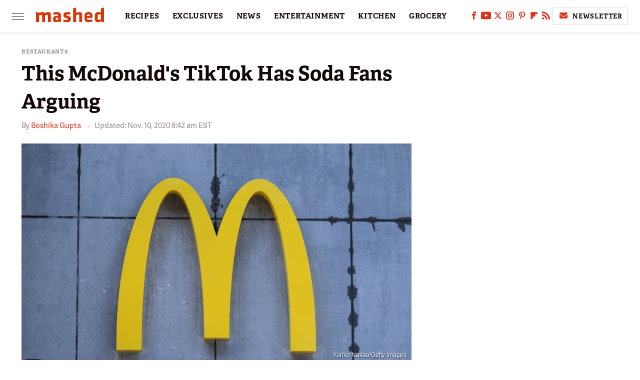

--- FILE ---
content_type: text/html
request_url: https://api.intentiq.com/profiles_engine/ProfilesEngineServlet?at=39&mi=10&dpi=936734067&pt=17&dpn=1&iiqidtype=2&iiqpcid=28c900b4-c5ce-41f9-a4ae-c1fb0ae35500&iiqpciddate=1768869804493&pcid=f67466b5-0ec2-4728-9934-15779fa92a08&idtype=3&gdpr=0&japs=false&jaesc=0&jafc=0&jaensc=0&jsver=0.33&testGroup=A&source=pbjs&ABTestingConfigurationSource=group&abtg=A&vrref=https%3A%2F%2Fwww.mashed.com
body_size: 54
content:
{"abPercentage":97,"adt":1,"ct":2,"isOptedOut":false,"data":{"eids":[]},"dbsaved":"false","ls":true,"cttl":86400000,"abTestUuid":"g_54b5539d-4251-44ad-88e5-b28ccff784f4","tc":9,"sid":1335687093}

--- FILE ---
content_type: text/plain; charset=utf-8
request_url: https://ads.adthrive.com/http-api/cv2
body_size: 12247
content:
{"om":["00eoh6e0","00xbjwwl","0742112s64ceu","08189wfv","08qi6o59","0929nj63","0FNiGn--56E","0av741zl","0avwq2wa","0b0m8l4f","0b2980m8l4f","0bb78cxw","0cpicd1q","0efcb834-9015-41d4-a135-b09362beb437","0eionfk5","0iyi1awv","0oseszo9dLg","0p7rptpw","0qo0m0qz","0r31j41j","0rlusipn","0sm4lr19","0uyv1734","1","10011/140f603d0287260f11630805a1b59b3f","10011/355d8eb1e51764705401abeb3e81c794","10011/4e7cecacd5a3bd1f2db945c1a7b77516","10011/7c4e417c23ab5a5c1377558d6e8ba25b","10011/8b23b919440bff61a5ba315644936d81","10011/b4053ef6dad340082599d9f1aa736b66","10011/ba9f11025c980a17f6936d2888902e29","10011/e27599cce2d23885372e0f47abce3a1f","10011/e74e28403778da6aabd5867faa366aee","10011/f6b53abe523b743bb56c2e10883b2f55","1011_302_56651538","1011_302_56651545","1011_302_56651550","1011_302_56651553","1011_302_56651556","1011_302_56651593","1011_302_56651596","1011_302_56651679","1011_302_56651755","1011_302_56651957","1011_302_56652030","1011_302_56652054","1011_302_57051286","1011_302_57051318","1011_302_57051366","1011_302_57055551","1011_302_57055564","1011_302_57055686","1011_302_57055873","1011_302_57055986","1011_46_11999803","1019_506177370","1028_8728253","10310289136970_462792978","10310289136970_559920874","10310289136970_594028899","10310289136970_686690145","10797905","10ua7afe","110_576857699833602496","110_579199547309811353","110_583548785518836492","110_583652883178231326","110_589289985696794383","110_591283456202345442","11142692","11509227","11633448","11648495","1185:1609898140","1185:1610326628","1185:1610326728","11896988","11928172","11928175","11999803","12010080","12010084","12010088","12151247","12219552","12219555","12219562","12219564","12219588","12219591","12219597","12219633","12219634","12441760","124843_8","124844_21","124848_7","12491645","12491687","12552078","12850754","12850755","12850756","12_74_18111831","1610326628","1610326728","1610326732","1611092","16_553781814","16x7UEIxQu8","176_CR52149034","17_23266973","17_23391176","17_23391179","17_23391194","17_23391206","17_23391215","17_23391224","17_23391296","17_23391302","17_23487692","17_24104633","17_24104654","17_24104657","17_24104666","17_24104675","17_24104681","17_24104687","17_24104693","17_24104696","17_24104702","17_24104720","17_24104726","17_24598434","17_24632110","17_24632116","17_24632117","17_24632125","17_24655280","17_24683284","17_24683312","17_24683316","17_24683317","17_24683320","17_24683321","17_24683322","17_24694815","17_24696313","17_24696315","17_24696317","17_24696320","17_24696321","17_24696323","17_24696328","17_24696334","17_24696337","17_24696339","17_24696340","17_24696345","17_24732878","17_24766939","17_24766942","17_24766946","17_24766949","17_24766950","17_24766955","17_24766956","17_24766957","17_24766959","17_24766964","17_24766968","17_24766969","17_24766970","17_24766971","17_24766984","17_24766985","17_24766988","17_24767199","17_24767210","17_24767215","17_24767217","17_24767221","17_24767222","17_24767223","17_24767226","17_24767229","17_24767232","17_24767233","17_24767234","17_24767239","17_24767241","17_24767244","17_24767245","17_24767248","17_24767249","17_24767251","17_24767538","17_24767543","17_24767549","17_24767562","17_24767567","17_24767577","17_24767594","17_24767603","19ijfw1a","1c12ce9b-2d21-4e39-ae7d-0b33983aa6c9","1ktgrre1","1qlxu0yx","1zjn1epv","1zp8pjcw","201735631","201735632","201735646","202071376","202430_200_EAAYACog7t9UKc5iyzOXBU.xMcbVRrAuHeIU5IyS9qdlP9IeJGUyBMfW1N0_","202430_200_EAAYACogIm3jX30jHExW.LZiMVanc.j-uV7dHZ7rh4K3PRdSnOAyBBuRK60_","202430_200_EAAYACogfp82etiOdza92P7KkqCzDPazG1s0NmTQfyLljZ.q7ScyBDr2wK8_","20421090_200_EAAYACogCiuNvM3f3eqfQCYvohgwlLKRPzvhev8ZbASYAZtBcMoyBKdnm3s_","20421090_200_EAAYACogwcoW5vogT5vLuix.rAmo0E1Jidv8mIzVeNWxHoVoBLEyBJLAmwE_","206_262592","206_262594","206_501420","206_549410","206_551337","210fdc97-5696-4e15-a9b8-5814eca236c6","2132:42375982","2132:45327624","2132:45596424","2132:45737946","2132:45871980","2132:45941257","2132:45970184","2132:45999649","2132:46036511","2132:46036624","2132:46038652","2132:46039215","2132:46039894","2132:46088235","2149:10868755","2149:12147059","2149:12151096","2149:12156461","2179:579593739337040696","2179:585139266317201118","2179:587183202622605216","2179:588366512778827143","2179:588463996220411211","2179:589289985696794383","2179:589318202881681006","2179:590157627360862445","2179:591283456202345442","2179:594033992319641821","222tsaq1","22440006-53ca-4933-ac9f-ddab2d9ac0aa","2249:581439030","2249:614128746","2249:650628539","2249:657213025","2249:688935337","2249:702153059","2249:703064761","2249:704085924","2249:704251784","2249:747576195981","2249:789679496287","226226131","226226132","2307:0929nj63","2307:0b0m8l4f","2307:0eionfk5","2307:0hly8ynw","2307:0r31j41j","2307:222tsaq1","2307:28u7c6ez","2307:2i8t2rx0","2307:2mokbgft","2307:43jaxpr7","2307:4qxmmgd2","2307:4yevyu88","2307:5eduqghr","2307:63t6qg56","2307:6mj57yc0","2307:74scwdnj","2307:794di3me","2307:7cmeqmw8","2307:7ztkjhgq","2307:96srbype","2307:9nex8xyd","2307:a566o9hb","2307:a7w365s6","2307:a7wye4jw","2307:a90208mb","2307:b5e77p2y","2307:bj4kmsd6","2307:bkkzvxfz","2307:c1hsjx06","2307:c7mn7oi0","2307:cv2huqwc","2307:ddoadio1","2307:emgupcal","2307:f0u03q6w","2307:f2u8e0cj","2307:fmmrtnw7","2307:fovbyhjn","2307:fphs0z2t","2307:g749lgab","2307:ge4kwk32","2307:gpx7xks2","2307:h352av0k","2307:hauz7f6h","2307:hf9ak5dg","2307:jd035jgw","2307:jq895ajv","2307:jzqxffb2","2307:k28x0smd","2307:khogx1r1","2307:l6b7c4hm","2307:n9sgp7lz","2307:np9yfx64","2307:nv5uhf1y","2307:ouycdkmq","2307:q0nt8p8d","2307:q9plh3qd","2307:ralux098","2307:rifj41it","2307:rrlikvt1","2307:s2ahu2ae","2307:tty470r7","2307:tvhhxsdx","2307:u3i8n6ef","2307:u7pifvgm","2307:vb16gyzb","2307:vqqwz0z3","2307:w6xlb04q","2307:wt0wmo2s","2307:x420t9me","2307:xal6oe9q","2307:xe7etvhg","2307:yy10h45c","2307:z68m148x","2307:z8hcebyi","23786257","2409_15064_70_85445183","2409_15064_70_85807294","2409_15064_70_85808977","2409_15064_70_85809046","2409_15064_70_86509222","2409_25495_176_CR52092919","2409_25495_176_CR52092920","2409_25495_176_CR52092921","2409_25495_176_CR52092922","2409_25495_176_CR52092923","2409_25495_176_CR52092954","2409_25495_176_CR52092956","2409_25495_176_CR52092957","2409_25495_176_CR52092958","2409_25495_176_CR52092959","2409_25495_176_CR52150651","2409_25495_176_CR52153848","2409_25495_176_CR52153849","2409_25495_176_CR52175340","2409_25495_176_CR52178314","2409_25495_176_CR52178315","2409_25495_176_CR52178316","2409_25495_176_CR52186411","2409_25495_176_CR52188001","2409_91366_409_216596","24525570","24598434","24598437","24602716","24655280","246638579","24694809","24732878","25048612","25048614","25048620","25_0l51bbpm","25_52qaclee","25_53v6aquw","25_87z6cimm","25_cfnass1q","25_ctfvpw6w","25_e0z9bgr8","25_gypb2tdl","25_hkxtc1wk","25_sgaw7i5o","25_sgok9phv","25_utberk8n","25_xejccf8o","25_xz6af56d","262592","262594","2662_199916_8153743","2662_200562_8168483","2662_200562_8168537","2662_200562_8172720","2662_200562_8172722","2662_200562_8172724","2662_200562_8172741","2662_200562_8182931","2662_200562_8182933","2662_200562_8182940","2662_200562_T26329948","2662_200562_T26343991","2676:85480678","2676:85807307","2676:85807308","2676:85807309","2676:85807320","2676:85807343","2676:85807351","2676:86540715","2676:86894912","2676:86894914","2711_64_10868755","2711_64_11999803","2711_64_12147059","2711_64_12151096","2711_64_12151247","2711_64_12156461","2711_64_12160736","27157563","2715_9888_262592","2715_9888_262594","2715_9888_440735","2715_9888_549410","2715_9888_551337","2760:176_CR52092921","2760:176_CR52092923","2760:176_CR52150651","2760:176_CR52178316","2760:176_CR52186411","28925636","28929686","28933536","28u7c6ez","29102835","2939971","29402249","29414696","29414711","29414845","29419905","29451548","2974:8028046","2974:8166422","2974:8168473","2974:8168475","2974:8168476","2974:8168537","2974:8168538","2974:8168539","2974:8168581","2974:8172728","2974:8172738","2974:8172741","29_605367472","29_695879867","29_695879875","29_695879898","29_696964702","2_206_554440","2_206_554442","2_206_554443","2_206_554460","2_206_554462","2_206_554471","2cc611e8-afc5-4dc5-9ce2-cf2e788df6aa","2eybxjpm","2i8t2rx0","2mokbgft","2qbp7g0b","2v2984qwpp9","306_23391206","306_24104726","306_24525570","306_24602716","306_24655280","306_24696334","306_24696337","306_24766949","306_24766959","306_24767215","306_24767217","306_24767222","306_24767248","306_24767249","306_24767538","308_125203_15","308_125204_11","31334462","3165236","31qdo7ks","32288936","32j56hnc","3311902","3335_25247_700109379","3335_25247_700109393","33419345","33419362","33476571","33603859","33605023","33627671","33639785","34182009","3490:CR52092919","3490:CR52092920","3490:CR52092921","3490:CR52092922","3490:CR52092923","3490:CR52150651","3490:CR52175339","3490:CR52175340","3490:CR52178314","3490:CR52178315","3490:CR52178316","3490:CR52186411","3490:CR52188001","3490:CR52190519","3490:CR52212685","3490:CR52212688","3490:CR52223710","3490:CR52223725","35715073","35e0p0kr","36548a48-816a-4ce1-9b70-7291b927b23a","3658_136236_fphs0z2t","3658_138741_T26317748","3658_138741_T26317759","3658_15032_7ztkjhgq","3658_15032_bkkzvxfz","3658_15066_l6b7c4hm","3658_15180_T26338217","3658_15936_0uyv1734","3658_15936_2i8t2rx0","3658_175625_be4hm1i2","3658_204350_vqqwz0z3","3658_67113_b5e77p2y","3658_87799_c7mn7oi0","3658_87799_jq895ajv","36_46_11063302","36_46_11125455","36_46_11881007","36_46_11999803","36_46_12160736","3702_136722_24782549","3702_139777_24765461","3702_139777_24765466","3702_139777_24765468","3702_139777_24765477","3702_139777_24765483","3702_139777_24765484","3702_139777_24765531","3702_139777_24765544","3702_139777_24765546","3702_139777_24765548","3786cd38-c2a8-42a8-925c-5c049b30c356","381513943572","38557820","38557829","38557841","38557850","3858:9632594","3858:9740436","38662013","38dbfdf1-d496-46c2-acee-2c9e804ba965","39303316","39303318","39350186","39364467","39368822","39385380","3LMBEkP-wis","3a2nyp64","3g3rp3bd","3irzr1uu","3tkh4kx1","40298okvfnu","4083IP31KS13kontrolfreek_51d0f","40854655","409_189407","409_189409","409_192565","409_216326","409_216382","409_216384","409_216386","409_216396","409_216402","409_216404","409_216406","409_216407","409_216416","409_216498","409_216504","409_216506","409_223589","409_223591","409_223593","409_223599","409_223603","409_225977","409_225978","409_225982","409_225983","409_225987","409_225988","409_225990","409_226310","409_226312","409_226314","409_226321","409_226322","409_226324","409_226326","409_226331","409_226342","409_226346","409_226351","409_226352","409_226361","409_226362","409_226366","409_227223","409_227224","409_227226","409_227235","409_227239","409_227240","409_228065","409_228346","409_228350","409_228351","409_228354","409_228356","409_228362","409_228363","409_228370","409_230713","409_230714","409_230717","409_230718","409_230726","409_230728","409_230729","409_230737","409_230738","40b7ee3a-d3f3-449d-9d88-40fbb03ed747","4111IP31KS13kontrolfreek_51d0f","42171159","42604842","436396566","43919147","43919974","43919976","43919984","43919985","439246469228","43a7ptxe","43ij8vfd","43jaxpr7","440735","45327624","45737946","45871980","458901553568","45999649","46036624","46039900","47192068","4771_139789_1610269202","4771_74438_1610300513","481703827","485027845327","48574640","48574716","48575293","48575963","48579735","48594493","48739100","48739106","48877306","49039749","49064328","49065887","49123012","49175728","4941614","4941618","4947806","4959916","4972638","4972640","4XeDJWPR5iQ","4aqwokyz","4c6fee6b-e88a-4e3a-ab08-1a339226ef4a","4cfcbd0c-23b0-4cc6-a43e-af27d8b44b57","4fk9nxse","4pykxt9i","4qks9viz","4qxmmgd2","4yevyu88","501420","501_76_dc8d076c-bdca-47b3-b013-d4c1ec524dd4","502806027","50594975","507312421","507312430","51372084","51372397","51372410","516_70_86884702","516_70_86884703","516_70_86884710","521_425_203499","521_425_203500","521_425_203501","521_425_203504","521_425_203505","521_425_203506","521_425_203507","521_425_203508","521_425_203509","521_425_203511","521_425_203514","521_425_203515","521_425_203516","521_425_203517","521_425_203518","521_425_203519","521_425_203522","521_425_203523","521_425_203524","521_425_203525","521_425_203526","521_425_203529","521_425_203534","521_425_203535","521_425_203536","521_425_203538","521_425_203539","521_425_203542","521_425_203543","521_425_203544","521_425_203608","521_425_203609","521_425_203611","521_425_203612","521_425_203613","521_425_203614","521_425_203615","521_425_203617","521_425_203620","521_425_203621","521_425_203623","521_425_203627","521_425_203631","521_425_203632","521_425_203633","521_425_203634","521_425_203635","521_425_203636","521_425_203639","521_425_203643","521_425_203651","521_425_203656","521_425_203657","521_425_203659","521_425_203662","521_425_203665","521_425_203666","521_425_203668","521_425_203669","521_425_203671","521_425_203674","521_425_203675","521_425_203677","521_425_203680","521_425_203681","521_425_203683","521_425_203684","521_425_203686","521_425_203687","521_425_203689","521_425_203691","521_425_203692","521_425_203693","521_425_203695","521_425_203696","521_425_203698","521_425_203699","521_425_203700","521_425_203701","521_425_203702","521_425_203703","521_425_203704","521_425_203705","521_425_203706","521_425_203708","521_425_203710","521_425_203711","521_425_203712","521_425_203714","521_425_203715","521_425_203718","521_425_203720","521_425_203721","521_425_203723","521_425_203724","521_425_203726","521_425_203728","521_425_203729","521_425_203730","521_425_203731","521_425_203732","521_425_203733","521_425_203736","521_425_203741","521_425_203742","521_425_203743","521_425_203744","521_425_203745","521_425_203863","521_425_203864","521_425_203865","521_425_203867","521_425_203868","521_425_203871","521_425_203874","521_425_203877","521_425_203878","521_425_203879","521_425_203880","521_425_203881","521_425_203882","521_425_203884","521_425_203885","521_425_203887","521_425_203890","521_425_203892","521_425_203893","521_425_203894","521_425_203897","521_425_203898","521_425_203900","521_425_203901","521_425_203902","521_425_203905","521_425_203907","521_425_203908","521_425_203909","521_425_203912","521_425_203917","521_425_203918","521_425_203920","521_425_203921","521_425_203924","521_425_203926","521_425_203928","521_425_203929","521_425_203930","521_425_203932","521_425_203933","521_425_203934","521_425_203936","521_425_203938","521_425_203939","521_425_203940","521_425_203943","521_425_203945","521_425_203946","521_425_203947","521_425_203948","521_425_203950","521_425_203952","521_425_203956","521_425_203959","521_425_203961","521_425_203963","521_425_203964","521_425_203965","521_425_203968","521_425_203969","521_425_203970","521_425_203972","521_425_203973","521_425_203975","521_425_203976","521_425_203977","521_425_203979","521_425_203980","521_425_203981","521_425_203982","529116283156","529116283159","5316_139700_fa236cca-ca9a-4bf2-9378-bb88660c2c0e","53v6aquw","542392","54779847","54779856","54779873","54779878","549410","55092222","5510:6mj57yc0","5510:7ztkjhgq","5510:jfh85vr4","5510:l6b7c4hm","5510:ouycdkmq","5510:quk7w53j","5510:uk9x4xmh","5510:x3nl5llg","55167461","5526539211","5532:553781814","55344524","553458","553781220","553781814","553797","553804","553950","554440","554443","554460","554462","554465","554470","554471","554478","555_165_787899938824","5563_66529_OADD2.10239397485000_100KUO2BYL9SQZQ45","5563_66529_OADD2.1178676524527878_1FWKO2OB8UEF3EH","5563_66529_OADD2.1185273594501884_1PBOXFV5T1KJWT0","5563_66529_OADD2.1185273594501900_1GPPTC9GHGKVXQ9","5563_66529_OADD2.1269935933910105_1MMR2YVNLHXWIYX","5563_66529_OADD2.1315016040998242_1K5NEEJ4HN8Q4JA","5563_66529_OADD2.1316115555005011_1PNQA7FM52TR1BL","5563_66529_OADD2.1316115555006019_1AQHLLNGQBND5SG","5563_66529_OADD2.1318314576104757_1H4HZABSCPK3UT3","5563_66529_OADD2.1318314576104805_1EYNSWSJBARJVWE","5563_66529_OADD2.1326011159790428_1XQ974XJWSM50H9","5563_66529_OADD2.1327110671253373_1CW0YAYVGIF381Y","5563_66529_OADD2.7216038222963_163X1V9GDJK1NZYZXG","5563_66529_OADD2.7284328140867_1QMTXCF8RUAKUSV9ZP","5563_66529_OADD2.7284328163393_196P936VYRAEYC7IJY","5563_66529_OADD2.7353040902703_13KLDS4Y16XT0RE5IS","5563_66529_OADD2.7353040902704_12VHHVEFFXH8OJ4LUR","5563_66529_OADD2.7353043681733_1CTKQ7RI7E0NJH0GJ0","5563_66529_OADD2.7353083169082_14CHQFJEGBEH1W68BV","5563_66529_OADD2.7353135342684_17ZORKIWE2IRN62EZE","5563_66529_OADD2.7490528021854_1ZV4LCL1T7Z5EWOAF9","5563_66529_OAIP.13bdb35e28d0c150ae60839670a07ec6","5563_66529_OAIP.1a822c5c9d55f8c9ff283b44f36f01c3","5563_66529_OAIP.4d6d464aff0c47f3610f6841bcebd7f0","5563_66529_OAIP.4fffe45c1de36bc5b1684992a4e70d6e","5563_66529_OAIP.7139dd6524c85e94ad15863e778f376a","5563_66529_OAIP.74a0d0203bb3b97b75c798613592818a","5563_66529_OAIP.b68940c0fa12561ebd4bcaf0bb889ff9","5563_66529_OAIP.c7026e9aa25d8aa7abd97371ea39ab33","5563_66529_OAIP.e577cb7e1e095536c88e98842156467a","557_409_216366","557_409_216396","557_409_216398","557_409_216406","557_409_216596","557_409_220139","557_409_220149","557_409_220343","557_409_220344","557_409_223589","557_409_223599","557_409_223603","557_409_226312","557_409_226316","557_409_226352","557_409_228054","557_409_228105","557_409_228115","557_409_228348","557_409_228349","557_409_228354","557_409_228363","557_409_230713","557_409_230714","557_409_230718","557_409_230729","557_409_230735","557_409_230737","557_409_231917","557_409_235268","55826909","55897199","558_93_0eionfk5","558_93_cv2huqwc","558_93_xe7etvhg","55965333","55c35517-e537-4d1a-9169-bc017d852914","56018481","560_74_18236330","560_74_18268059","560_74_18268063","560_74_18268075","560_74_18268077","560_74_18268078","560_74_18268080","560_74_18268083","5626536529","5626560399","56341213","5636:12023788","56619923","56635908","56635945","56635955","5670:8172731","56794606","567_269_2:3528:19843:32507","567_269_2:3528:19850:32507","57149985","5726507757","5726507783","5726594343","576777115309199355","576997865985093510","579593739337040696","58310259131_553781220","58310259131_553781814","583652883178231326","585139266317201118","588366512778827143","588837179414603875","588969843258627169","589816802064845976","591283456202345442","594033992319641821","59751535","59751572","59873192","59873208","59873222","59873223","59873230","59873231","5989_28443_701276081","5989_28443_701278089","5989_91771_694099967","5g298btinb1","5ia3jbdy","5jesg1yh","5l03u8j0","5sfc9ja1","60146355","6026574625","60398729","60480462","60708782","609577512","60f5a06w","61082324","61085224","61102880","61174500","61174524","61210719","61213159","6126589193","61417942","61456734","617279392","61900466","61916211","61916223","61916225","61916229","61916243","61926845","61932920","61932925","61932933","61932948","61932957","61949616","621280760","62187798","62217768","62217784","62217790","6226505231","6226505239","6226522291","6226530649","6226534255","6250_66552_1112487743","6250_66552_1112688573","6250_66552_1114488823","6250_66552_1114985353","6250_66552_663113723","6250_66552_663149913","6250_66552_977401626","62534775","62667314","62667320","627225143","627227759","627301267","627309156","627309159","627506494","627506665","62785693","628015148","628086965","628153053","628222860","628223277","628360579","628360582","628444259","628444349","628444433","628444439","628456307","628456310","628456382","628456391","628622163","628622169","628622172","628622178","628622241","628622244","628622247","628622250","628683371","628687043","628687157","628687460","628687463","628803013","628841673","628990952","629007394","629009180","629167998","629168001","629168010","629168565","629171196","629171202","629255550","629350437","62946736","62946743","62946748","629488423","62959950","62959980","62978285","62980343","62980383","62980385","62981075","629817930","62981822","62987257","629984747","630137823","63068378","634264163","6365_61796_725871022959","6365_61796_729220897126","6365_61796_742174851279","6365_61796_768254987727","6365_61796_784844652399","6365_61796_784844653116","6365_61796_784880263591","6365_61796_784880274628","6365_61796_784880275336","6365_61796_784880275657","6365_61796_784971491009","6365_61796_785326944621","6365_61796_792723155707","6365_61796_793303452475","6365_61796_793303452619","6365_61796_793379544932","6365_61796_793381057673","6365_61796_793381066985","6365_61796_793381067213","651637459","651637461","651637462","6547_67916_0rzxnew6agUKwpQSyhdd","6547_67916_TXDgpZG5lWqBVUmo3Uet","659216891404","659713728691","668547507","679271125","679271132","67swazxr","680597458938","680_99480_464327579","680_99480_634264166","680_99480_700109379","680_99480_700109383","680_99480_700109389","680_99480_700109391","680_99480_700109393","687541009","688070999","688078501","689225971","690_99485_1610326628","690_99485_1610326728","695596191","695879867","695879872","695879875","695879895","695879898","695879922","696314600","696332890","696504968","697189874","697189885","697189892","697189922","697189924","697189925","697189950","697189959","697189968","697189989","697189991","697189999","697190006","697190007","697190010","697190012","697190041","697190050","697190055","697199588","697199614","697525780","697525781","697525791","697525793","697525795","697525805","697525808","697525824","697876985","697876988","697876994","697876997","697876998","697876999","697877001","697893361","698245753","698496780","699554059","699812344","699812857","699813340","699824707","6d5715d0-0fe4-40f6-8e90-34b83ee2f3b8","6hye09n0","6mj57yc0","6mrds7pc","6n8K0pfqjXE","6p39oadw","6qy0hs97","6zt4aowl","700109383","700109389","700109391","700109399","700217543","701275734","701276081","701277925","701278088","701278089","702331933","702397981","702423494","702675162","702759138","702759441","702759712","704475727","704890558","705639509","705748877","70_86884702","70_86884703","70_86884710","716639758300","718033319473","720334054992","725271087996","726223570444","730465715401","732469721921","7354_111700_86509222","7354_111700_86509226","7354_138543_79096186","7354_138543_79507223","7354_138543_85445129","7354_138543_85445145","7354_138543_85445160","7354_138543_85445161","7354_138543_85445175","7354_138543_85445179","7354_138543_85445183","7354_138543_85704632","7354_138543_85807307","7354_138543_85807320","7354_138543_85807343","7354_138543_85808988","7354_138543_85809007","7354_138543_85809016","7354_138543_85809022","7354_201087_79136804","7354_201087_86620920","7354_229128_84572831","735693786911","7414_121891_5707783","7414_121891_6205239","74243_74_18268075","74243_74_18268077","74243_74_18268078","74243_74_18268080","74243_74_18268083","74_18268077","74_18268080","74_686690145","7633342","771778024793","7732580","77o0iydu","7809341","7809342","786021176832","78827816","78827864","78827881","79096172","79096186","79136804","791586227437","792723161929","792862812604","793266622530","79482214","794di3me","7969_149355_45327624","7969_149355_45737946","7969_149355_45871980","7969_149355_45941257","7969_149355_45999649","7969_149355_46039897","7cmeqmw8","7d421126bm1nb","7d6b6fec-2a3a-4e36-acdd-f5f193eaac13","7qIE6HPltrY","80070391","80070844","80072847","80ec5mhd","81407500","81407501","81407504","81407505","8152859","8152878","8152879","8153721","8153737","8153743","8153749","8168539","8172728","8172734","8172737","8172740","8172741","81783859","81783861","81783862","81783864","8182931","8341_230731_579593739337040696","8341_230731_585139266317201118","8341_230731_587183202622605216","8341_230731_588366512778827143","8341_230731_588463996220411211","8341_230731_588837179414603875","8341_230731_588969843258627169","8341_230731_589289985696794383","8341_230731_589318202881681006","8341_230731_590157627360862445","8341_230731_591283456202345442","8341_230731_594033992319641821","83443036","83813335","83813336","83813338","85070962","85070968","85165147","85444966","85472858","85814249","85914605","85914606","85914634","86470587","86509222","86509229","86509230","86509955","86509956","86509958","86509959","86540709","86540711","86540714","86540715","86540716","86620920","86620921","86621356","86621362","86621364","86621380","86621381","86621525","86621534","86744972","86744978","86744983","86745017","86745018","86745028","86745029","86745032","86745258","86745262","86888333","86909420","8968064","8ax1f5n9","8f54604f-4b7e-4510-b53f-fd969edbeb07","8fdfc014","8hezw6rl","8i63s069","8linfb0q","8orkh93v","8w4klwi4","9057/0328842c8f1d017570ede5c97267f40d","9057/211d1f0fa71d1a58cabee51f2180e38f","9057/37a3ff30354283181bfb9fb2ec2f8f75","90_12219552","90_12219555","90_12219563","90_12219597","90_12491645","90_12491687","90_12552078","90_12850754","90_12850755","90_12850756","91950570","91950635","91950640","91950698","9598343","95bjudek","9632594","96srbype","97_8152859","97_8152883","9cv2cppz","9hvvrknh","9krcxphu","9nex8xyd","9r15vock","9rvsrrn1","9t6gmxuz","9vtd24w4","AggNMJvl67U","Dt9tkFgPbK0","E8gwJoXQrNX8PRib3nnR","EgI9bxPD1QI","FC8Gv9lZIb0","Fr6ZACsoGJI","HFN_IsGowZU","HLM6WoLCR_8","J0W1Ja7DQdA","J0oHAwAc5lQ","Ku_uLZnTchg","LotYqaq9D44","M2E0EqQEzu0","MRVd4fIl8Jk","NplsJAxRH1w","T2DgxA3xRlE","YM34v0D1p1g","YlnVIl2d84o","a0oxacu8","a1rkyh5o","a3728b39-3d1f-4044-95b7-fa2f66c452ab","a45d1f9d-caf7-4676-9252-cca3ada2a371","a566o9hb","a7w365s6","a7wye4jw","a9rnhyzc","aYEy4bDVcvU","aac6e955-fd0f-408a-b334-2ba1d65d678d","abhu2o6t","ag5h5euo","ajnkkyp6","av2r20gs","axw5pt53","b3sqze11","b41rck4a","b5e77p2y","b90cwbcd","b99wkm10","be4hm1i2","bhcgvwxj","bj4kmsd6","bkkzvxfz","bmvwlypm","bn278v80","bpwmigtk","bu0fzuks","c-Mh5kLIzow","c1hsjx06","c2d65943-6edd-4006-8939-e15b140bdd75","c2d7ypnt","c3dhicuk","c7298i6r1q4","c7mn7oi0","cd40m5wq","cegbqxs1","cki44jrm","cm42112jypxpm","cqant14y","cr-0c1hxta6ubwe","cr-1ge4t3pzuatj","cr-1vhtij9auatj","cr-1zv4of0wu9vd","cr-1zv4of0wubwe","cr-6bqmnm7vuatj","cr-7251vj8ru9vd","cr-7251vj8rubwe","cr-8hpf4y34ubwe","cr-96xuyi1yu8rm","cr-96xuyi2pu9xg","cr-96xuyi3tu9xg","cr-96xuyi4vu8rm","cr-96xuyi4vu9xg","cr-96xuyi5xu8rm","cr-96xz4k4uubqk","cr-97pzzgzrubqk","cr-97y25lzsubqk","cr-98qx3d4yubqk","cr-98qyxd8vubqk","cr-98qzwk2vubqk","cr-98ru5i4uubxf","cr-98ru5j2tubxf","cr-98t2xj7tubxf","cr-9hxzbqc08jrgv2","cr-Bitc7n_p9iw__vat__49i_k_6v6_h_jce2vj5h_9v3kalhnq","cr-Bitc7n_p9iw__vat__49i_k_6v6_h_jce2vj5h_G0l9Rdjrj","cr-Bitc7n_p9iw__vat__49i_k_6v6_h_jce2vj5h_I4lo9gokm","cr-Bitc7n_p9iw__vat__49i_k_6v6_h_jce2vj5h_KnXNU4yjl","cr-Bitc7n_p9iw__vat__49i_k_6v6_h_jce2vj5h_Sky0Cdjrj","cr-Bitc7n_p9iw__vat__49i_k_6v6_h_jce2vj5h_buspHgokm","cr-Bitc7n_p9iw__vat__49i_k_6v6_h_jce2vj5h_yApYgdjrj","cr-Bitc7n_p9iw__vat__49i_k_6v6_h_jce2vj5h_zKxG6djrj","cr-Bitc7n_p9iw__vat__49i_k_6v6_h_jce2vm6d_awO4pgokm","cr-a9s2xe6vubwj","cr-a9s2xe6yubwj","cr-a9s2xe7rubwj","cr-a9s2xe8tubwj","cr-a9s2xf0uubwj","cr-a9s2xf1tubwj","cr-a9s2xf4tubwj","cr-a9s2xf5yubwj","cr-a9s2xf8vubwj","cr-a9s2xfzvubwj","cr-a9s2xgzrubwj","cr-aaqt0j2subwj","cr-aaqt0j5vubwj","cr-aaqt0j7wubwj","cr-aaqt0j8subwj","cr-aaqt0j8vubwj","cr-aaqt0k0tubwj","cr-aaqt0k1pubwj","cr-aaqt0k1vubwj","cr-aaqt0kzrubwj","cr-aav1zf7tubwj","cr-aav1zg0qubwj","cr-aav1zg0wubwj","cr-aav22g0qubwj","cr-aav22g0subwj","cr-aav22g0wubwj","cr-aav22g1pubwj","cr-aav22g1subwj","cr-aav22g1xubwj","cr-aav22g2rubwj","cr-aav22g2wubwj","cr-aav22g2yubwj","cr-aav22g3uubwj","cr-aavwye0rubwj","cr-aavwye0vubwj","cr-aavwye1subwj","cr-aavwye1uubwj","cr-aawz2m3pubwj","cr-aawz2m3vubwj","cr-aawz2m4subwj","cr-aawz2m4uubwj","cr-aawz2m4vubwj","cr-aawz2m4wubwj","cr-aawz2m4yubwj","cr-aawz2m5wubwj","cr-aawz2m5xubwj","cr-aawz2m6pubwj","cr-aawz2m6qubwj","cr-aawz2m6wubwj","cr-aawz2m7tubwj","cr-aawz2m7uubwj","cr-aawz2m7xubwj","cr-aawz3f0pubwj","cr-aawz3f0uubwj","cr-aawz3f0wubwj","cr-aawz3f1rubwj","cr-aawz3f1vubwj","cr-aawz3f1yubwj","cr-aawz3f2tubwj","cr-aawz3f2yubwj","cr-aawz3f3qubwj","cr-aawz3f3uubwj","cr-aawz3f3xubwj","cr-aawz3f3yubwj","cr-aawz3i2xubwj","cr-aawz3i3yubwj","cr-aawz3i6wubwj","cr-aawz3jzsubwj","cr-ccr05f8w17uiu","cr-ccr05f8w17vjv","cr-dby2yd7wx7tmu","cr-eevz5d0ty7tmu","cr-ej81irimubwe","cr-es8y3bbpu9vd","cr-etupep94ubxe","cr-f6puwm2x27tf1","cr-f6puwm2yu7tf1","cr-fbtzzg3qvft","cr-fft6egl3u9vd","cr-fl7etkvau9vd","cr-gaqt1_k4quarex4qntt","cr-h6q46o706lrgv2","cr-j608wonbuatj","cr-j608wonbubwe","cr-k1raq3v1uatj","cr-k1raq3v1ubwe","cr-k1raq3v1ubxe","cr-kz4ol95lu9vd","cr-kz4ol95lubwe","cr-lg354l2uvergv2","cr-n352w0abu9vd","cr-nkqqtsfvuatj","cr-nv6lwc1iubwe","cr-pdu3rl4xu9vd","cr-pdu3rl4xuatj","cr-ptd6scc4u9vd","cr-ptd6scc4uatj","cr-ptd6scc4ubwe","cr-qh64pkvtuatj","cr-qh64pkvtubxe","cr-r5fqbsaru9vd","cr-rl6118qtu9vd","cr-sk1vaer4u9vd","cr-sk1vaer4ubwe","cr-submez76u9vd","cr-submez76uatj","cr-submez76ubwe","cr-t0e8clalu9vd","cr-y9ja6jk1u9vd","cv2982huqwc","cv2huqwc","cymho2zs","czt3qxxp","d2329d33-28c7-4065-a3db-91359c3acbce","d4pqkecm","d80d0ae6-b927-4d1a-b2d6-3fae2b967032","d8298ijy7f2","d8ijy7f2","dad27b11-f9a7-4128-bedf-80b00767db64","dc9iz3n6","ddd2k10l","ddoadio1","dea7uaiq","dft15s69","dg2WmFvzosE","dif1fgsg","dpjydwun","dv298tg948u","dwghal43","e0c9wt9k","e1d7121a-8c22-4896-979e-b166cca3b5c3","e2c76his","eb9vjo1r","ed2985kozku","ed5kozku","ef42112xglfc7","ehojwnap","ekocpzhh","ekv63n6v","emgupcal","emhpbido","ex298pz26it","extremereach_creative_76559239","f0u03q6w","f2u8e0cj","f3298craufm","f3craufm","f46gq7cs","f7ddtazr","f9zmsi7x","faia6gj7","fb0dc6f1-0eda-46df-9ee1-18ac7455474e","fcn2zae1","fdujxvyb","feueU8m1y4Y","ffea9bf8-4605-4908-98a9-d614ebf49999","fmmrtnw7","fo298vbyhjn","fovbyhjn","fp298hs0z2t","fphs0z2t","fwpo5wab","g2ozgyf2","g4iapksj","g529811rwow","g5egxitt","g749lgab","g7t6s6ge","ge4000vb","ge4kwk32","gp298x7xks2","gpx7xks2","gy298pb2tdl","gz4rhFvM7MY","h0cw921b","h32sew6s","h9sd3inc","hPuTdMDQS5M","hauz7f6h","hc3zwvmz","heyp82hb","hf9ak5dg","hf9btnbz","hfi4onq2","hk298xtc1wk","homyiq6b","hqz7anxg","hr5uo0z9","hu2988cf63l","hzonbdnu","i1gs57kc","i38zq5s7","i4diz8fj","i776wjt4","i8q65k6g","i9b8es34","iaqttatc","id2edyhf","in3ciix5","irMqs4j41TM","j39smngx","j5l7lkp9","jci9uj40","jd035jgw","jfh85vr4","jo298x7do5h","jonxsolf","jox7do5h","jq895ajv","js298u57unw","jzqxffb2","k28x0smd","k3g9jpes","klqiditz","kpqczbyg","ksrdc5dk","kv2blzf2","kwb8iur1","kxcowe3b","kxyuk60y","kz8629zd","lc298408s2k","lc408s2k","llejctn7","lmkhu9q3","lp37a2wq","lqik9cb3","ls74a5wb","lu0m1szw","lvx7l0us","lz23iixx","m3wzasds","m4298xt6ckm","m9tz4e6u","mh2a3cu2","min949in","mk19vci9","mmczbw1f","mne39gsk","mnzinbrt","mrhupw06","msspibow","mtsc0nih","mvtp3dnv","mwwkdj9h","mxap5x44","n1nubick","n2upfwmy","n3egwnq7","n4d83jjm","n9sgp7lz","nDEslD5DCrE","nativetouch-32507","ndestypq","ni42112n85bbg","np9yfx64","nrlkfmof","nrs1hc5n","nv5uhf1y","o0l1fyrl","o5xj653n","o705c5j6","oe31iwxh","ofoon6ir","okem47bb","ot91zbhz","ouycdkmq","ox6po8bg","ozdii3rw","pefxr7k2","pi2986u4hm4","prcz3msg","pvu20l8t","pz298b03410","q0nt8p8d","q67hxR5QUHo","q9I-eRux9vU","q9plh3qd","qM1pWMu_Q2s","qa298oxvuy4","qaoxvuy4","qbnLmOq5mpE","qeds4xMFyQE","qen3mj4l","qj298rjt3pn","qjfdr99f","qjinld2m","qqj2iqh7","qqvgscdx","qts6c5p3","quk7w53j","qxyinqse","r3298co354x","r3co354x","r68ur1og","r747h5eh","r8esj0oh","r9c7nm38","ralux098","rcfcy8ae","riaslz7g","risjxoqk","rk5pkdan","rkqjm0j1","rr8j1gh9","rrlikvt1","rue4ecys","rup4bwce","rxj4b6nw","s2ahu2ae","s42om3j4","s4s41bit","s9kmbxbp","sagk476t","scpvMntwtuw","sdodmuod","sgaw7i5o","sk4ge5lf","sr32zoh8","st298jmll2q","svx63iol","t2298dlmwva","t2dlmwva","t393g7ye","t3esy200","t4zab46q","t52988zjs8i","t58zjs8i","t5kb9pme","teg4hf1e","tsa21krj","tsf8xzNEHyI","tt298y470r7","ttvuqq7b","tvhhxsdx","twf10en3","u1jb75sm","u30fsj32","u3i8n6ef","u6m6v3bh","u7pifvgm","uda4zi8x","uhebin5g","uk9x4xmh","usle8ijx","utberk8n","uz8dk676","v9k6m2b0","vCc_ZoB9XiI","vbivoyo6","vettgmlh","vew4by92","vf42112vpfnp8","vl2j938k","vqccoh59","vqqwz0z3","vu298821qhl","vu8587rh","w15c67ad","w5et7cv9","w6xlb04q","w9lu3v5o","wFBPTWkXhX8","waryafvp","wdr65ofj","wgs30pcg","wn2a3vit","wt0wmo2s","wxfnrapl","x2r3ucuj","x3nl5llg","x420t9me","x59pvthe","xafmw0z6","xdaezn6y","xe2987etvhg","xe7etvhg","xjq9sbpc","xm7xmowz","xtxa8s2d","xwhet1qh","xz6af56d","y51tr986","yl9likui","yo6tydde","yoxk5hs5","yq5t5meg","yy10h45c","z68m148x","zfexqyi5","zibvsmsx","ziox91q0","zpm9ltrh","7979132","7979135"],"pmp":[],"adomains":["1md.org","a4g.com","about.bugmd.com","acelauncher.com","adameve.com","adelion.com","adp3.net","advenuedsp.com","aibidauction.com","aibidsrv.com","akusoli.com","allofmpls.org","arkeero.net","ato.mx","avazutracking.net","avid-ad-server.com","avid-adserver.com","avidadserver.com","aztracking.net","bc-sys.com","bcc-ads.com","bidderrtb.com","bidscube.com","bizzclick.com","bkserving.com","bksn.se","brightmountainads.com","bucksense.io","bugmd.com","ca.iqos.com","capitaloneshopping.com","cdn.dsptr.com","clarifion.com","clean.peebuster.com","cotosen.com","cs.money","cwkuki.com","dallasnews.com","dcntr-ads.com","decenterads.com","derila-ergo.com","dhgate.com","dhs.gov","digitaladsystems.com","displate.com","doyour.bid","dspbox.io","envisionx.co","ezmob.com","fla-keys.com","fmlabsonline.com","g123.jp","g2trk.com","gadgetslaboratory.com","gadmobe.com","getbugmd.com","goodtoknowthis.com","gov.il","grosvenorcasinos.com","guard.io","hero-wars.com","holts.com","howto5.io","http://bookstofilm.com/","http://countingmypennies.com/","http://fabpop.net/","http://folkaly.com/","http://gameswaka.com/","http://gowdr.com/","http://gratefulfinance.com/","http://outliermodel.com/","http://profitor.com/","http://tenfactorialrocks.com/","http://vovviral.com/","https://instantbuzz.net/","https://www.royalcaribbean.com/","ice.gov","imprdom.com","justanswer.com","liverrenew.com","longhornsnuff.com","lovehoney.com","lowerjointpain.com","lymphsystemsupport.com","meccabingo.com","media-servers.net","medimops.de","miniretornaveis.com","mobuppsrtb.com","motionspots.com","mygrizzly.com","myiq.com","myrocky.ca","national-lottery.co.uk","nbliver360.com","ndc.ajillionmax.com","nibblr-ai.com","niutux.com","nordicspirit.co.uk","notify.nuviad.com","notify.oxonux.com","own-imp.vrtzads.com","paperela.com","paradisestays.site","parasiterelief.com","peta.org","pfm.ninja","photoshelter.com","pixel.metanetwork.mobi","pixel.valo.ai","plannedparenthood.org","plf1.net","plt7.com","pltfrm.click","printwithwave.co","privacymodeweb.com","rangeusa.com","readywind.com","reklambids.com","ri.psdwc.com","royalcaribbean.com","royalcaribbean.com.au","rtb-adeclipse.io","rtb-direct.com","rtb.adx1.com","rtb.kds.media","rtb.reklambid.com","rtb.reklamdsp.com","rtb.rklmstr.com","rtbadtrading.com","rtbsbengine.com","rtbtradein.com","saba.com.mx","safevirus.info","securevid.co","seedtag.com","servedby.revive-adserver.net","shift.com","simple.life","smrt-view.com","swissklip.com","taboola.com","tel-aviv.gov.il","temu.com","theoceanac.com","track-bid.com","trackingintegral.com","trading-rtbg.com","trkbid.com","truthfinder.com","unoadsrv.com","usconcealedcarry.com","uuidksinc.net","vabilitytech.com","vashoot.com","vegogarden.com","viewtemplates.com","votervoice.net","vuse.com","waardex.com","wapstart.ru","wayvia.com","wdc.go2trk.com","weareplannedparenthood.org","webtradingspot.com","www.royalcaribbean.com","xapads.com","xiaflex.com","yourchamilia.com"]}

--- FILE ---
content_type: text/plain; charset=UTF-8
request_url: https://at.teads.tv/fpc?analytics_tag_id=PUB_17002&tfpvi=&gdpr_consent=&gdpr_status=22&gdpr_reason=220&ccpa_consent=&sv=prebid-v1
body_size: 56
content:
MmRmNTBkNzctYTRkYS00MDQzLTk3MjItYjI3ZmQ5NjNiYjFkIzUtOQ==

--- FILE ---
content_type: text/plain
request_url: https://rtb.openx.net/openrtbb/prebidjs
body_size: -83
content:
{"id":"82f0dc3e-c2e6-4a06-bf8e-7d6a91a3997a","nbr":0}

--- FILE ---
content_type: text/plain
request_url: https://rtb.openx.net/openrtbb/prebidjs
body_size: -221
content:
{"id":"655dfec7-5445-4b62-b5ec-56cc03f455ac","nbr":0}